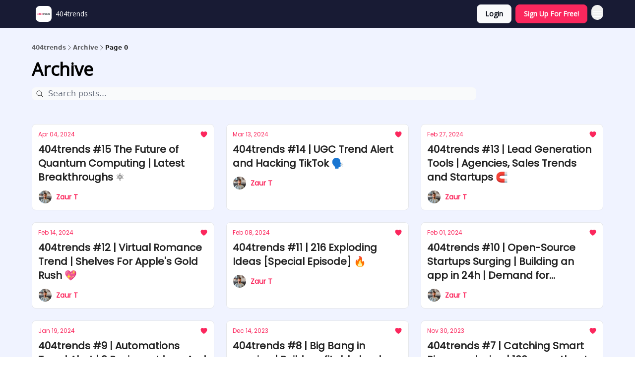

--- FILE ---
content_type: application/javascript; charset=UTF-8
request_url: https://404trends.beehiiv.com/assets/archive-DoIedT0z.js
body_size: -202
content:

!function(){try{var e="undefined"!=typeof window?window:"undefined"!=typeof global?global:"undefined"!=typeof globalThis?globalThis:"undefined"!=typeof self?self:{},n=(new e.Error).stack;n&&(e._sentryDebugIds=e._sentryDebugIds||{},e._sentryDebugIds[n]="8e3bd1de-8808-5039-8a58-615ab7e4acb2")}catch(e){}}();
import{j as e}from"./jsx-runtime-D_zvdyIk.js";import{B as a}from"./index-DcCyKzD9.js";import{B as s}from"./index-Wr5yffgI.js";import{P as p}from"./index-D9-8LWjB.js";import{u as n}from"./useTypedLoaderData-CMMwj-4G.js";import{A as c}from"./index-Dbz5nXAu.js";import{g as u,a as l}from"./index-Bt617SOE.js";import{u as d}from"./components-C5no-WII.js";import"./index-BBzaG9bH.js";import"./ChevronRightIcon-B6u-MYSs.js";import"./index-Dvnv69vE.js";import"./index-k4yTJkAg.js";import"./useWebThemeContext-BvLGGc2T.js";import"./useTranslation-CAV35s9Y.js";import"./context-DW2-aUzx.js";import"./dayjs.min-D4MzlAtP.js";import"./relativeTime-MEdRDOTz.js";import"./index-H6M7ZPzl.js";import"./HeroChatIcon-Ct_Gmp84.js";import"./Image-B-VoZaGM.js";import"./LockClosedIcon-2KEQVK5S.js";import"./index-BEoajo1z.js";import"./index-DcpNk-OI.js";import"./useDebounce-Crjr8lB3.js";import"./useNonRevalidatingFetcher-D20m561v.js";import"./MagnifyingGlassIcon-CM1LobBK.js";import"./XMarkIcon-oWoCoh7U.js";const T=({matches:o,data:r})=>{const t=r?.publication,i=r?.description;return u({canonicalUrl:l(r.requestUrl),matches:o,overrides:{title:`Archive | ${t?.name}`,description:i},structuredData:{"@context":"https://schema.org","@type":"BreadcrumbList",itemListElement:[{"@type":"ListItem",position:1,item:{"@id":t?.url,name:t?.name}}]}})},W=()=>{const{homePage:o,publication:r}=n(),[t]=d("page"),i=Number.parseInt(t.get("page")||"1",10),m=[{text:r?.name,href:"../"},{text:"Archive",href:void 0},{text:`Page ${i}`}];return e.jsx(p,{bgColor:o.general_section.theme.bg_color,className:"pb-8 pt-4",children:e.jsxs(s,{children:[r.render_breadcrumbs&&e.jsx("div",{className:"my-4 w-full",children:e.jsx(a,{breadcrumbs:m,homePage:o})}),e.jsx(c,{cardOrientation:"vertical",isNewWebBuilder:!0})]})})};export{W as default,T as meta};
//# sourceMappingURL=archive-DoIedT0z.js.map

//# debugId=8e3bd1de-8808-5039-8a58-615ab7e4acb2
